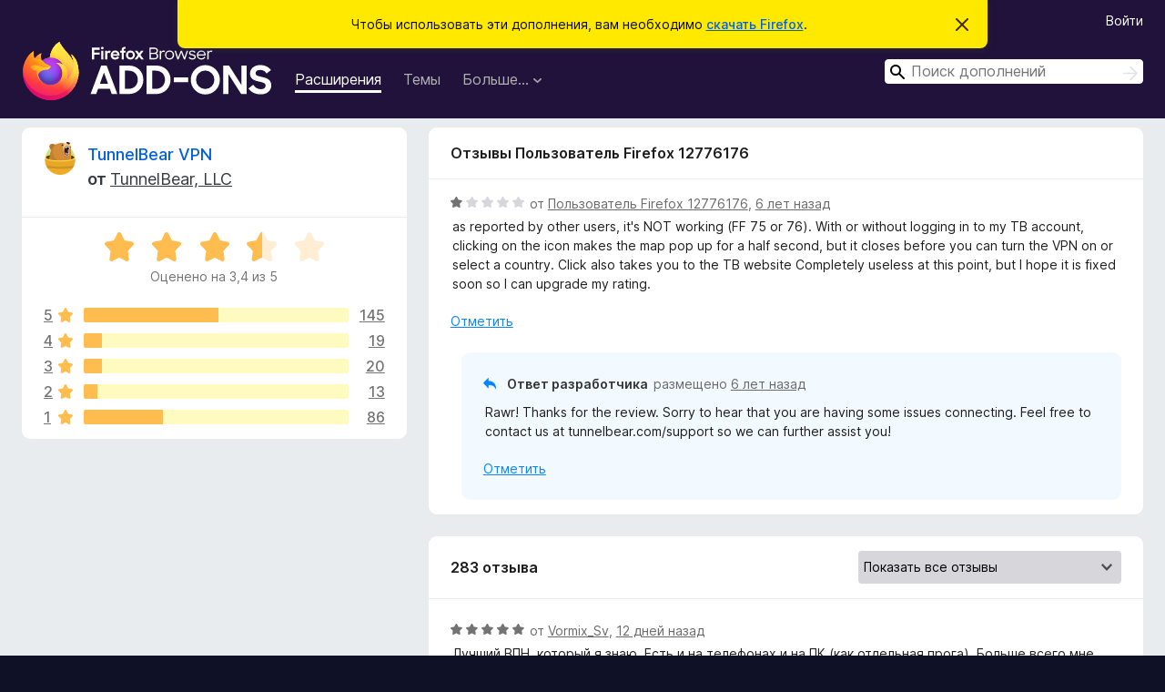

--- FILE ---
content_type: text/html; charset=utf-8
request_url: https://addons.mozilla.org/ru/firefox/addon/tunnelbear-vpn-firefox/reviews/1551746/
body_size: 10963
content:
<!DOCTYPE html>
<html lang="ru" dir="ltr"><head><title data-react-helmet="true">Отзывы на «TunnelBear VPN» – Дополнения для Firefox (ru)</title><meta charSet="utf-8"/><meta name="viewport" content="width=device-width, initial-scale=1"/><link href="/static-frontend/Inter-roman-subset-en_de_fr_ru_es_pt_pl_it.var.2ce5ad921c3602b1e5370b3c86033681.woff2" crossorigin="anonymous" rel="preload" as="font" type="font/woff2"/><link href="/static-frontend/amo-2c9b371cc4de1aad916e.css" integrity="sha512-xpIl0TE0BdHR7KIMx6yfLd2kiIdWqrmXT81oEQ2j3ierwSeZB5WzmlhM7zJEHvI5XqPZYwMlGu/Pk0f13trpzQ==" crossorigin="anonymous" rel="stylesheet" type="text/css"/><meta data-react-helmet="true" name="description" content="Отзывы и оценки для «TunnelBear VPN». Узнайте, что другие пользователи думают о «TunnelBear VPN», и добавьте его в свой браузер Firefox."/><meta data-react-helmet="true" name="robots" content="noindex, follow"/><link rel="shortcut icon" href="/favicon.ico?v=3"/><link data-react-helmet="true" title="Дополнения для Firefox" rel="search" type="application/opensearchdescription+xml" href="/ru/firefox/opensearch.xml"/></head><body><div id="react-view"><div class="Page-amo"><header class="Header"><div class="Notice Notice-warning GetFirefoxBanner Notice-dismissible"><div class="Notice-icon"></div><div class="Notice-column"><div class="Notice-content"><p class="Notice-text"><span class="GetFirefoxBanner-content">Чтобы использовать эти дополнения, вам необходимо <a class="Button Button--none GetFirefoxBanner-button" href="https://www.mozilla.org/firefox/download/thanks/?s=direct&amp;utm_campaign=amo-fx-cta&amp;utm_content=banner-download-button&amp;utm_medium=referral&amp;utm_source=addons.mozilla.org">скачать Firefox</a>.</span></p></div></div><div class="Notice-dismisser"><button class="Button Button--none Notice-dismisser-button" type="submit"><span class="Icon Icon-inline-content IconXMark Notice-dismisser-icon"><span class="visually-hidden">Скрыть это уведомление</span><svg class="IconXMark-svg" version="1.1" xmlns="http://www.w3.org/2000/svg" xmlns:xlink="http://www.w3.org/1999/xlink"><g class="IconXMark-path" transform="translate(-1.000000, -1.000000)" fill="#0C0C0D"><path d="M1.293,2.707 C1.03304342,2.45592553 0.928787403,2.08412211 1.02030284,1.73449268 C1.11181828,1.38486324 1.38486324,1.11181828 1.73449268,1.02030284 C2.08412211,0.928787403 2.45592553,1.03304342 2.707,1.293 L8,6.586 L13.293,1.293 C13.5440745,1.03304342 13.9158779,0.928787403 14.2655073,1.02030284 C14.6151368,1.11181828 14.8881817,1.38486324 14.9796972,1.73449268 C15.0712126,2.08412211 14.9669566,2.45592553 14.707,2.707 L9.414,8 L14.707,13.293 C15.0859722,13.6853789 15.0805524,14.3090848 14.6948186,14.6948186 C14.3090848,15.0805524 13.6853789,15.0859722 13.293,14.707 L8,9.414 L2.707,14.707 C2.31462111,15.0859722 1.69091522,15.0805524 1.30518142,14.6948186 C0.919447626,14.3090848 0.91402779,13.6853789 1.293,13.293 L6.586,8 L1.293,2.707 Z"></path></g></svg></span></button></div></div><div class="Header-wrapper"><div class="Header-content"><a class="Header-title" href="/ru/firefox/"><span class="visually-hidden">Дополнения для браузера Firefox</span></a></div><ul class="SectionLinks Header-SectionLinks"><li><a class="SectionLinks-link SectionLinks-link-extension SectionLinks-link--active" href="/ru/firefox/extensions/">Расширения</a></li><li><a class="SectionLinks-link SectionLinks-link-theme" href="/ru/firefox/themes/">Темы</a></li><li><div class="DropdownMenu SectionLinks-link SectionLinks-dropdown"><button class="DropdownMenu-button" title="Больше…" type="button" aria-haspopup="true"><span class="DropdownMenu-button-text">Больше…</span><span class="Icon Icon-inverted-caret"></span></button><ul class="DropdownMenu-items" aria-hidden="true" aria-label="submenu"><li class="DropdownMenuItem DropdownMenuItem-section SectionLinks-subheader">для Firefox</li><li class="DropdownMenuItem DropdownMenuItem-link"><a class="SectionLinks-dropdownlink" href="/ru/firefox/language-tools/">Словари и языковые пакеты</a></li><li class="DropdownMenuItem DropdownMenuItem-section SectionLinks-subheader">Другие версии браузера</li><li class="DropdownMenuItem DropdownMenuItem-link"><a class="SectionLinks-clientApp-android" data-clientapp="android" href="/ru/android/">Дополнения для Android</a></li></ul></div></li></ul><div class="Header-user-and-external-links"><a class="Button Button--none Header-authenticate-button Header-button Button--micro" href="#login">Войти</a></div><form action="/ru/firefox/search/" class="SearchForm Header-search-form Header-search-form--desktop" method="GET" data-no-csrf="true" role="search"><div class="AutoSearchInput"><label class="AutoSearchInput-label visually-hidden" for="AutoSearchInput-q">Поиск</label><div class="AutoSearchInput-search-box"><span class="Icon Icon-magnifying-glass AutoSearchInput-icon-magnifying-glass"></span><div role="combobox" aria-haspopup="listbox" aria-owns="react-autowhatever-1" aria-expanded="false"><input type="search" autoComplete="off" aria-autocomplete="list" aria-controls="react-autowhatever-1" class="AutoSearchInput-query" id="AutoSearchInput-q" maxLength="100" minLength="2" name="q" placeholder="Поиск дополнений" value=""/><div id="react-autowhatever-1" role="listbox"></div></div><button class="AutoSearchInput-submit-button" type="submit"><span class="visually-hidden">Поиск</span><span class="Icon Icon-arrow"></span></button></div></div></form></div></header><div class="Page-content"><div class="Page Page-not-homepage"><div class="AppBanner"></div><div class="AddonReviewList AddonReviewList--extension"><section class="Card AddonSummaryCard Card--no-footer"><header class="Card-header"><div class="Card-header-text"><div class="AddonSummaryCard-header"><div class="AddonSummaryCard-header-icon"><a href="/ru/firefox/addon/tunnelbear-vpn-firefox/"><img class="AddonSummaryCard-header-icon-image" src="https://addons.mozilla.org/user-media/addon_icons/993/993499-64.png?modified=9a2be374" alt="Значок дополнения"/></a></div><div class="AddonSummaryCard-header-text"><h1 class="visually-hidden">Отзывы на «TunnelBear VPN»</h1><h1 class="AddonTitle"><a href="/ru/firefox/addon/tunnelbear-vpn-firefox/">TunnelBear VPN</a><span class="AddonTitle-author"> <!-- -->от<!-- --> <a href="/ru/firefox/user/13475603/">TunnelBear, LLC</a></span></h1></div></div></div></header><div class="Card-contents"><div class="AddonSummaryCard-overallRatingStars"><div class="Rating Rating--large Rating--yellowStars" title="Оценено на 3,4 из 5"><div class="Rating-star Rating-rating-1 Rating-selected-star" title="Оценено на 3,4 из 5"></div><div class="Rating-star Rating-rating-2 Rating-selected-star" title="Оценено на 3,4 из 5"></div><div class="Rating-star Rating-rating-3 Rating-selected-star" title="Оценено на 3,4 из 5"></div><div class="Rating-star Rating-rating-4 Rating-half-star" title="Оценено на 3,4 из 5"></div><div class="Rating-star Rating-rating-5" title="Оценено на 3,4 из 5"></div><span class="visually-hidden">Оценено на 3,4 из 5</span></div><div class="AddonSummaryCard-addonAverage">Оценено на 3,4 из 5</div></div><div class="RatingsByStar"><div class="RatingsByStar-graph"><a class="RatingsByStar-row" rel="nofollow" title="Прочитать 145 отзывов с оценкой 5" href="/ru/firefox/addon/tunnelbear-vpn-firefox/reviews/?score=5"><div class="RatingsByStar-star">5<span class="Icon Icon-star-yellow"></span></div></a><a class="RatingsByStar-row" rel="nofollow" title="Прочитать 145 отзывов с оценкой 5" href="/ru/firefox/addon/tunnelbear-vpn-firefox/reviews/?score=5"><div class="RatingsByStar-barContainer"><div class="RatingsByStar-bar RatingsByStar-barFrame"><div class="RatingsByStar-bar RatingsByStar-barValue RatingsByStar-barValue--51pct RatingsByStar-partialBar"></div></div></div></a><a class="RatingsByStar-row" rel="nofollow" title="Прочитать 145 отзывов с оценкой 5" href="/ru/firefox/addon/tunnelbear-vpn-firefox/reviews/?score=5"><div class="RatingsByStar-count">145</div></a><a class="RatingsByStar-row" rel="nofollow" title="Прочитать 19 отзывов с оценкой 4" href="/ru/firefox/addon/tunnelbear-vpn-firefox/reviews/?score=4"><div class="RatingsByStar-star">4<span class="Icon Icon-star-yellow"></span></div></a><a class="RatingsByStar-row" rel="nofollow" title="Прочитать 19 отзывов с оценкой 4" href="/ru/firefox/addon/tunnelbear-vpn-firefox/reviews/?score=4"><div class="RatingsByStar-barContainer"><div class="RatingsByStar-bar RatingsByStar-barFrame"><div class="RatingsByStar-bar RatingsByStar-barValue RatingsByStar-barValue--7pct RatingsByStar-partialBar"></div></div></div></a><a class="RatingsByStar-row" rel="nofollow" title="Прочитать 19 отзывов с оценкой 4" href="/ru/firefox/addon/tunnelbear-vpn-firefox/reviews/?score=4"><div class="RatingsByStar-count">19</div></a><a class="RatingsByStar-row" rel="nofollow" title="Прочитать 20 отзывов с оценкой 3" href="/ru/firefox/addon/tunnelbear-vpn-firefox/reviews/?score=3"><div class="RatingsByStar-star">3<span class="Icon Icon-star-yellow"></span></div></a><a class="RatingsByStar-row" rel="nofollow" title="Прочитать 20 отзывов с оценкой 3" href="/ru/firefox/addon/tunnelbear-vpn-firefox/reviews/?score=3"><div class="RatingsByStar-barContainer"><div class="RatingsByStar-bar RatingsByStar-barFrame"><div class="RatingsByStar-bar RatingsByStar-barValue RatingsByStar-barValue--7pct RatingsByStar-partialBar"></div></div></div></a><a class="RatingsByStar-row" rel="nofollow" title="Прочитать 20 отзывов с оценкой 3" href="/ru/firefox/addon/tunnelbear-vpn-firefox/reviews/?score=3"><div class="RatingsByStar-count">20</div></a><a class="RatingsByStar-row" rel="nofollow" title="Прочитать 13 отзывов с оценкой 2" href="/ru/firefox/addon/tunnelbear-vpn-firefox/reviews/?score=2"><div class="RatingsByStar-star">2<span class="Icon Icon-star-yellow"></span></div></a><a class="RatingsByStar-row" rel="nofollow" title="Прочитать 13 отзывов с оценкой 2" href="/ru/firefox/addon/tunnelbear-vpn-firefox/reviews/?score=2"><div class="RatingsByStar-barContainer"><div class="RatingsByStar-bar RatingsByStar-barFrame"><div class="RatingsByStar-bar RatingsByStar-barValue RatingsByStar-barValue--5pct RatingsByStar-partialBar"></div></div></div></a><a class="RatingsByStar-row" rel="nofollow" title="Прочитать 13 отзывов с оценкой 2" href="/ru/firefox/addon/tunnelbear-vpn-firefox/reviews/?score=2"><div class="RatingsByStar-count">13</div></a><a class="RatingsByStar-row" rel="nofollow" title="Прочитать86 отзывов с оценкой 1" href="/ru/firefox/addon/tunnelbear-vpn-firefox/reviews/?score=1"><div class="RatingsByStar-star">1<span class="Icon Icon-star-yellow"></span></div></a><a class="RatingsByStar-row" rel="nofollow" title="Прочитать86 отзывов с оценкой 1" href="/ru/firefox/addon/tunnelbear-vpn-firefox/reviews/?score=1"><div class="RatingsByStar-barContainer"><div class="RatingsByStar-bar RatingsByStar-barFrame"><div class="RatingsByStar-bar RatingsByStar-barValue RatingsByStar-barValue--30pct RatingsByStar-partialBar"></div></div></div></a><a class="RatingsByStar-row" rel="nofollow" title="Прочитать86 отзывов с оценкой 1" href="/ru/firefox/addon/tunnelbear-vpn-firefox/reviews/?score=1"><div class="RatingsByStar-count">86</div></a></div></div></div></section><div class="AddonReviewList-reviews"><div class="FeaturedAddonReview"><section class="Card FeaturedAddonReview-card Card--no-footer"><header class="Card-header"><div class="Card-header-text">Отзывы Пользователь Firefox 12776176</div></header><div class="Card-contents"><div class="AddonReviewCard AddonReviewCard-viewOnly"><div class="AddonReviewCard-container"><div class="UserReview"><div class="UserReview-byLine"><div class="Rating Rating--small" title="Оценено на 1 из 5"><div class="Rating-star Rating-rating-1 Rating-selected-star" title="Оценено на 1 из 5"></div><div class="Rating-star Rating-rating-2" title="Оценено на 1 из 5"></div><div class="Rating-star Rating-rating-3" title="Оценено на 1 из 5"></div><div class="Rating-star Rating-rating-4" title="Оценено на 1 из 5"></div><div class="Rating-star Rating-rating-5" title="Оценено на 1 из 5"></div><span class="visually-hidden">Оценено на 1 из 5</span></div><span class="AddonReviewCard-authorByLine">от <a href="/ru/firefox/user/12776176/">Пользователь Firefox 12776176</a>, <a title="6 июня 2020 г., 1:41" href="/ru/firefox/addon/tunnelbear-vpn-firefox/reviews/1551746/">6 лет назад</a></span></div><section class="Card ShowMoreCard UserReview-body ShowMoreCard--expanded Card--no-style Card--no-header Card--no-footer"><div class="Card-contents"><div class="ShowMoreCard-contents"><div>as reported by other users, it's NOT working (FF 75 or 76). With or without logging in to my TB account, clicking on the icon makes the map pop up for a half second, but it closes before you can turn the VPN on or select a country. Click also takes you to the TB website Completely useless at this point, but I hope it is fixed soon so I can upgrade my rating.</div></div></div></section><div class="AddonReviewCard-allControls"><div><button aria-describedby="flag-review-TooltipMenu" class="TooltipMenu-opener AddonReviewCard-control FlagReviewMenu-menu" title="Отметить этот отзыв" type="button">Отметить</button></div></div></div></div><div class="AddonReviewCard-reply"><div class="AddonReviewCard AddonReviewCard-isReply AddonReviewCard-viewOnly"><div class="AddonReviewCard-container"><div class="UserReview"><div class="UserReview-byLine"><h4 class="UserReview-reply-header"><span class="Icon Icon-reply-arrow"></span>Ответ разработчика</h4><span class="">размещено <a title="6 июня 2020 г., 15:04" href="/ru/firefox/addon/tunnelbear-vpn-firefox/reviews/1552072/">6 лет назад</a></span></div><section class="Card ShowMoreCard UserReview-body ShowMoreCard--expanded Card--no-style Card--no-header Card--no-footer"><div class="Card-contents"><div class="ShowMoreCard-contents"><div>Rawr! Thanks for the review. Sorry to hear that you are having some issues connecting. Feel free to contact us at tunnelbear.com/support so we can further assist you!</div></div></div></section><div class="AddonReviewCard-allControls"><div><button aria-describedby="flag-review-TooltipMenu" class="TooltipMenu-opener AddonReviewCard-control FlagReviewMenu-menu" title="Отметить этот ответ разработчика" type="button">Отметить</button></div></div></div></div></div></div></div></div></section></div><section class="Card CardList AddonReviewList-reviews-listing Card--no-footer"><header class="Card-header"><div class="Card-header-text"><div class="AddonReviewList-cardListHeader"><div class="AddonReviewList-reviewCount"><span class="LoadingText LoadingText--delay-2 LoadingText--width-40" role="alert" aria-busy="true"></span></div><div class="AddonReviewList-filterByScore"><select class="Select AddonReviewList-filterByScoreSelector"><option value="SHOW_ALL_REVIEWS" selected="">Показать все отзывы</option><option value="5">Показать только отзывы с оценкой 5</option><option value="4">Показать только отзывы с оценкой 4</option><option value="3">Показать только отзывы с оценкой 3</option><option value="2">Показать только отзывы с оценкой 2</option><option value="1">Показать только отзывы с оценкой 1</option></select></div></div></div></header><div class="Card-contents"><ul><li><div class="AddonReviewCard AddonReviewCard-viewOnly"><div class="AddonReviewCard-container"><div class="UserReview"><div class="UserReview-byLine"><span class="LoadingText LoadingText--delay-3 LoadingText--width-80" role="alert" aria-busy="true"></span></div><section class="Card ShowMoreCard UserReview-body ShowMoreCard--expanded Card--no-style Card--no-header Card--no-footer"><div class="Card-contents"><div class="ShowMoreCard-contents"><div><span class="LoadingText LoadingText--delay-3 LoadingText--width-100" role="alert" aria-busy="true"></span></div></div></div></section><div class="AddonReviewCard-allControls"></div></div></div></div></li><li><div class="AddonReviewCard AddonReviewCard-viewOnly"><div class="AddonReviewCard-container"><div class="UserReview"><div class="UserReview-byLine"><span class="LoadingText LoadingText--delay-2 LoadingText--width-40" role="alert" aria-busy="true"></span></div><section class="Card ShowMoreCard UserReview-body ShowMoreCard--expanded Card--no-style Card--no-header Card--no-footer"><div class="Card-contents"><div class="ShowMoreCard-contents"><div><span class="LoadingText LoadingText--delay-1 LoadingText--width-60" role="alert" aria-busy="true"></span></div></div></div></section><div class="AddonReviewCard-allControls"></div></div></div></div></li><li><div class="AddonReviewCard AddonReviewCard-viewOnly"><div class="AddonReviewCard-container"><div class="UserReview"><div class="UserReview-byLine"><span class="LoadingText LoadingText--delay-3 LoadingText--width-80" role="alert" aria-busy="true"></span></div><section class="Card ShowMoreCard UserReview-body ShowMoreCard--expanded Card--no-style Card--no-header Card--no-footer"><div class="Card-contents"><div class="ShowMoreCard-contents"><div><span class="LoadingText LoadingText--delay-2 LoadingText--width-100" role="alert" aria-busy="true"></span></div></div></div></section><div class="AddonReviewCard-allControls"></div></div></div></div></li><li><div class="AddonReviewCard AddonReviewCard-viewOnly"><div class="AddonReviewCard-container"><div class="UserReview"><div class="UserReview-byLine"><span class="LoadingText LoadingText--delay-1 LoadingText--width-100" role="alert" aria-busy="true"></span></div><section class="Card ShowMoreCard UserReview-body ShowMoreCard--expanded Card--no-style Card--no-header Card--no-footer"><div class="Card-contents"><div class="ShowMoreCard-contents"><div><span class="LoadingText LoadingText--delay-2 LoadingText--width-100" role="alert" aria-busy="true"></span></div></div></div></section><div class="AddonReviewCard-allControls"></div></div></div></div></li><li><div class="AddonReviewCard AddonReviewCard-viewOnly"><div class="AddonReviewCard-container"><div class="UserReview"><div class="UserReview-byLine"><span class="LoadingText LoadingText--delay-3 LoadingText--width-60" role="alert" aria-busy="true"></span></div><section class="Card ShowMoreCard UserReview-body ShowMoreCard--expanded Card--no-style Card--no-header Card--no-footer"><div class="Card-contents"><div class="ShowMoreCard-contents"><div><span class="LoadingText LoadingText--delay-3 LoadingText--width-20" role="alert" aria-busy="true"></span></div></div></div></section><div class="AddonReviewCard-allControls"></div></div></div></div></li><li><div class="AddonReviewCard AddonReviewCard-viewOnly"><div class="AddonReviewCard-container"><div class="UserReview"><div class="UserReview-byLine"><span class="LoadingText LoadingText--delay-2 LoadingText--width-20" role="alert" aria-busy="true"></span></div><section class="Card ShowMoreCard UserReview-body ShowMoreCard--expanded Card--no-style Card--no-header Card--no-footer"><div class="Card-contents"><div class="ShowMoreCard-contents"><div><span class="LoadingText LoadingText--delay-1 LoadingText--width-20" role="alert" aria-busy="true"></span></div></div></div></section><div class="AddonReviewCard-allControls"></div></div></div></div></li><li><div class="AddonReviewCard AddonReviewCard-viewOnly"><div class="AddonReviewCard-container"><div class="UserReview"><div class="UserReview-byLine"><span class="LoadingText LoadingText--delay-3 LoadingText--width-80" role="alert" aria-busy="true"></span></div><section class="Card ShowMoreCard UserReview-body ShowMoreCard--expanded Card--no-style Card--no-header Card--no-footer"><div class="Card-contents"><div class="ShowMoreCard-contents"><div><span class="LoadingText LoadingText--delay-1 LoadingText--width-60" role="alert" aria-busy="true"></span></div></div></div></section><div class="AddonReviewCard-allControls"></div></div></div></div></li><li><div class="AddonReviewCard AddonReviewCard-viewOnly"><div class="AddonReviewCard-container"><div class="UserReview"><div class="UserReview-byLine"><span class="LoadingText LoadingText--delay-3 LoadingText--width-60" role="alert" aria-busy="true"></span></div><section class="Card ShowMoreCard UserReview-body ShowMoreCard--expanded Card--no-style Card--no-header Card--no-footer"><div class="Card-contents"><div class="ShowMoreCard-contents"><div><span class="LoadingText LoadingText--delay-3 LoadingText--width-20" role="alert" aria-busy="true"></span></div></div></div></section><div class="AddonReviewCard-allControls"></div></div></div></div></li><li><div class="AddonReviewCard AddonReviewCard-viewOnly"><div class="AddonReviewCard-container"><div class="UserReview"><div class="UserReview-byLine"><span class="LoadingText LoadingText--delay-2 LoadingText--width-100" role="alert" aria-busy="true"></span></div><section class="Card ShowMoreCard UserReview-body ShowMoreCard--expanded Card--no-style Card--no-header Card--no-footer"><div class="Card-contents"><div class="ShowMoreCard-contents"><div><span class="LoadingText LoadingText--delay-3 LoadingText--width-60" role="alert" aria-busy="true"></span></div></div></div></section><div class="AddonReviewCard-allControls"></div></div></div></div></li><li><div class="AddonReviewCard AddonReviewCard-viewOnly"><div class="AddonReviewCard-container"><div class="UserReview"><div class="UserReview-byLine"><span class="LoadingText LoadingText--delay-2 LoadingText--width-60" role="alert" aria-busy="true"></span></div><section class="Card ShowMoreCard UserReview-body ShowMoreCard--expanded Card--no-style Card--no-header Card--no-footer"><div class="Card-contents"><div class="ShowMoreCard-contents"><div><span class="LoadingText LoadingText--delay-1 LoadingText--width-40" role="alert" aria-busy="true"></span></div></div></div></section><div class="AddonReviewCard-allControls"></div></div></div></div></li><li><div class="AddonReviewCard AddonReviewCard-viewOnly"><div class="AddonReviewCard-container"><div class="UserReview"><div class="UserReview-byLine"><span class="LoadingText LoadingText--delay-3 LoadingText--width-80" role="alert" aria-busy="true"></span></div><section class="Card ShowMoreCard UserReview-body ShowMoreCard--expanded Card--no-style Card--no-header Card--no-footer"><div class="Card-contents"><div class="ShowMoreCard-contents"><div><span class="LoadingText LoadingText--delay-1 LoadingText--width-20" role="alert" aria-busy="true"></span></div></div></div></section><div class="AddonReviewCard-allControls"></div></div></div></div></li><li><div class="AddonReviewCard AddonReviewCard-viewOnly"><div class="AddonReviewCard-container"><div class="UserReview"><div class="UserReview-byLine"><span class="LoadingText LoadingText--delay-2 LoadingText--width-40" role="alert" aria-busy="true"></span></div><section class="Card ShowMoreCard UserReview-body ShowMoreCard--expanded Card--no-style Card--no-header Card--no-footer"><div class="Card-contents"><div class="ShowMoreCard-contents"><div><span class="LoadingText LoadingText--delay-2 LoadingText--width-40" role="alert" aria-busy="true"></span></div></div></div></section><div class="AddonReviewCard-allControls"></div></div></div></div></li><li><div class="AddonReviewCard AddonReviewCard-viewOnly"><div class="AddonReviewCard-container"><div class="UserReview"><div class="UserReview-byLine"><span class="LoadingText LoadingText--delay-1 LoadingText--width-40" role="alert" aria-busy="true"></span></div><section class="Card ShowMoreCard UserReview-body ShowMoreCard--expanded Card--no-style Card--no-header Card--no-footer"><div class="Card-contents"><div class="ShowMoreCard-contents"><div><span class="LoadingText LoadingText--delay-1 LoadingText--width-100" role="alert" aria-busy="true"></span></div></div></div></section><div class="AddonReviewCard-allControls"></div></div></div></div></li><li><div class="AddonReviewCard AddonReviewCard-viewOnly"><div class="AddonReviewCard-container"><div class="UserReview"><div class="UserReview-byLine"><span class="LoadingText LoadingText--delay-3 LoadingText--width-40" role="alert" aria-busy="true"></span></div><section class="Card ShowMoreCard UserReview-body ShowMoreCard--expanded Card--no-style Card--no-header Card--no-footer"><div class="Card-contents"><div class="ShowMoreCard-contents"><div><span class="LoadingText LoadingText--delay-1 LoadingText--width-40" role="alert" aria-busy="true"></span></div></div></div></section><div class="AddonReviewCard-allControls"></div></div></div></div></li><li><div class="AddonReviewCard AddonReviewCard-viewOnly"><div class="AddonReviewCard-container"><div class="UserReview"><div class="UserReview-byLine"><span class="LoadingText LoadingText--delay-1 LoadingText--width-20" role="alert" aria-busy="true"></span></div><section class="Card ShowMoreCard UserReview-body ShowMoreCard--expanded Card--no-style Card--no-header Card--no-footer"><div class="Card-contents"><div class="ShowMoreCard-contents"><div><span class="LoadingText LoadingText--delay-2 LoadingText--width-100" role="alert" aria-busy="true"></span></div></div></div></section><div class="AddonReviewCard-allControls"></div></div></div></div></li><li><div class="AddonReviewCard AddonReviewCard-viewOnly"><div class="AddonReviewCard-container"><div class="UserReview"><div class="UserReview-byLine"><span class="LoadingText LoadingText--delay-2 LoadingText--width-40" role="alert" aria-busy="true"></span></div><section class="Card ShowMoreCard UserReview-body ShowMoreCard--expanded Card--no-style Card--no-header Card--no-footer"><div class="Card-contents"><div class="ShowMoreCard-contents"><div><span class="LoadingText LoadingText--delay-2 LoadingText--width-80" role="alert" aria-busy="true"></span></div></div></div></section><div class="AddonReviewCard-allControls"></div></div></div></div></li><li><div class="AddonReviewCard AddonReviewCard-viewOnly"><div class="AddonReviewCard-container"><div class="UserReview"><div class="UserReview-byLine"><span class="LoadingText LoadingText--delay-2 LoadingText--width-20" role="alert" aria-busy="true"></span></div><section class="Card ShowMoreCard UserReview-body ShowMoreCard--expanded Card--no-style Card--no-header Card--no-footer"><div class="Card-contents"><div class="ShowMoreCard-contents"><div><span class="LoadingText LoadingText--delay-3 LoadingText--width-40" role="alert" aria-busy="true"></span></div></div></div></section><div class="AddonReviewCard-allControls"></div></div></div></div></li><li><div class="AddonReviewCard AddonReviewCard-viewOnly"><div class="AddonReviewCard-container"><div class="UserReview"><div class="UserReview-byLine"><span class="LoadingText LoadingText--delay-3 LoadingText--width-20" role="alert" aria-busy="true"></span></div><section class="Card ShowMoreCard UserReview-body ShowMoreCard--expanded Card--no-style Card--no-header Card--no-footer"><div class="Card-contents"><div class="ShowMoreCard-contents"><div><span class="LoadingText LoadingText--delay-3 LoadingText--width-40" role="alert" aria-busy="true"></span></div></div></div></section><div class="AddonReviewCard-allControls"></div></div></div></div></li><li><div class="AddonReviewCard AddonReviewCard-viewOnly"><div class="AddonReviewCard-container"><div class="UserReview"><div class="UserReview-byLine"><span class="LoadingText LoadingText--delay-2 LoadingText--width-60" role="alert" aria-busy="true"></span></div><section class="Card ShowMoreCard UserReview-body ShowMoreCard--expanded Card--no-style Card--no-header Card--no-footer"><div class="Card-contents"><div class="ShowMoreCard-contents"><div><span class="LoadingText LoadingText--delay-3 LoadingText--width-60" role="alert" aria-busy="true"></span></div></div></div></section><div class="AddonReviewCard-allControls"></div></div></div></div></li><li><div class="AddonReviewCard AddonReviewCard-viewOnly"><div class="AddonReviewCard-container"><div class="UserReview"><div class="UserReview-byLine"><span class="LoadingText LoadingText--delay-2 LoadingText--width-20" role="alert" aria-busy="true"></span></div><section class="Card ShowMoreCard UserReview-body ShowMoreCard--expanded Card--no-style Card--no-header Card--no-footer"><div class="Card-contents"><div class="ShowMoreCard-contents"><div><span class="LoadingText LoadingText--delay-3 LoadingText--width-40" role="alert" aria-busy="true"></span></div></div></div></section><div class="AddonReviewCard-allControls"></div></div></div></div></li><li><div class="AddonReviewCard AddonReviewCard-viewOnly"><div class="AddonReviewCard-container"><div class="UserReview"><div class="UserReview-byLine"><span class="LoadingText LoadingText--delay-3 LoadingText--width-40" role="alert" aria-busy="true"></span></div><section class="Card ShowMoreCard UserReview-body ShowMoreCard--expanded Card--no-style Card--no-header Card--no-footer"><div class="Card-contents"><div class="ShowMoreCard-contents"><div><span class="LoadingText LoadingText--delay-3 LoadingText--width-60" role="alert" aria-busy="true"></span></div></div></div></section><div class="AddonReviewCard-allControls"></div></div></div></div></li><li><div class="AddonReviewCard AddonReviewCard-viewOnly"><div class="AddonReviewCard-container"><div class="UserReview"><div class="UserReview-byLine"><span class="LoadingText LoadingText--delay-2 LoadingText--width-60" role="alert" aria-busy="true"></span></div><section class="Card ShowMoreCard UserReview-body ShowMoreCard--expanded Card--no-style Card--no-header Card--no-footer"><div class="Card-contents"><div class="ShowMoreCard-contents"><div><span class="LoadingText LoadingText--delay-3 LoadingText--width-60" role="alert" aria-busy="true"></span></div></div></div></section><div class="AddonReviewCard-allControls"></div></div></div></div></li><li><div class="AddonReviewCard AddonReviewCard-viewOnly"><div class="AddonReviewCard-container"><div class="UserReview"><div class="UserReview-byLine"><span class="LoadingText LoadingText--delay-1 LoadingText--width-80" role="alert" aria-busy="true"></span></div><section class="Card ShowMoreCard UserReview-body ShowMoreCard--expanded Card--no-style Card--no-header Card--no-footer"><div class="Card-contents"><div class="ShowMoreCard-contents"><div><span class="LoadingText LoadingText--delay-1 LoadingText--width-20" role="alert" aria-busy="true"></span></div></div></div></section><div class="AddonReviewCard-allControls"></div></div></div></div></li><li><div class="AddonReviewCard AddonReviewCard-viewOnly"><div class="AddonReviewCard-container"><div class="UserReview"><div class="UserReview-byLine"><span class="LoadingText LoadingText--delay-2 LoadingText--width-100" role="alert" aria-busy="true"></span></div><section class="Card ShowMoreCard UserReview-body ShowMoreCard--expanded Card--no-style Card--no-header Card--no-footer"><div class="Card-contents"><div class="ShowMoreCard-contents"><div><span class="LoadingText LoadingText--delay-1 LoadingText--width-80" role="alert" aria-busy="true"></span></div></div></div></section><div class="AddonReviewCard-allControls"></div></div></div></div></li><li><div class="AddonReviewCard AddonReviewCard-viewOnly"><div class="AddonReviewCard-container"><div class="UserReview"><div class="UserReview-byLine"><span class="LoadingText LoadingText--delay-1 LoadingText--width-20" role="alert" aria-busy="true"></span></div><section class="Card ShowMoreCard UserReview-body ShowMoreCard--expanded Card--no-style Card--no-header Card--no-footer"><div class="Card-contents"><div class="ShowMoreCard-contents"><div><span class="LoadingText LoadingText--delay-1 LoadingText--width-20" role="alert" aria-busy="true"></span></div></div></div></section><div class="AddonReviewCard-allControls"></div></div></div></div></li></ul></div></section></div></div></div></div><footer class="Footer"><div class="Footer-wrapper"><div class="Footer-mozilla-link-wrapper"><a class="Footer-mozilla-link" href="https://mozilla.org/" title="Перейти на домашнюю страницу Mozilla"><span class="Icon Icon-mozilla Footer-mozilla-logo"><span class="visually-hidden">Перейти на домашнюю страницу Mozilla</span></span></a></div><section class="Footer-amo-links"><h4 class="Footer-links-header"><a href="/ru/firefox/">Дополнения</a></h4><ul class="Footer-links"><li><a href="/ru/about">О сайте</a></li><li><a class="Footer-blog-link" href="/blog/">Блог дополнений для Firefox</a></li><li><a class="Footer-extension-workshop-link" href="https://extensionworkshop.com/?utm_content=footer-link&amp;utm_medium=referral&amp;utm_source=addons.mozilla.org">Мастерская расширений</a></li><li><a href="/ru/developers/">Центр разработчика</a></li><li><a class="Footer-developer-policies-link" href="https://extensionworkshop.com/documentation/publish/add-on-policies/?utm_medium=photon-footer&amp;utm_source=addons.mozilla.org">Политики разработчика</a></li><li><a class="Footer-community-blog-link" href="https://blog.mozilla.com/addons?utm_content=footer-link&amp;utm_medium=referral&amp;utm_source=addons.mozilla.org">Блог Сообщества</a></li><li><a href="https://discourse.mozilla-community.org/c/add-ons">Форум</a></li><li><a class="Footer-bug-report-link" href="https://developer.mozilla.org/docs/Mozilla/Add-ons/Contact_us">Сообщить об ошибке</a></li><li><a href="/ru/review_guide">Руководство по написанию отзывов</a></li></ul></section><section class="Footer-browsers-links"><h4 class="Footer-links-header">Браузеры</h4><ul class="Footer-links"><li><a class="Footer-desktop-link" href="https://www.mozilla.org/firefox/new/?utm_content=footer-link&amp;utm_medium=referral&amp;utm_source=addons.mozilla.org">Desktop</a></li><li><a class="Footer-mobile-link" href="https://www.mozilla.org/firefox/mobile/?utm_content=footer-link&amp;utm_medium=referral&amp;utm_source=addons.mozilla.org">Mobile</a></li><li><a class="Footer-enterprise-link" href="https://www.mozilla.org/firefox/enterprise/?utm_content=footer-link&amp;utm_medium=referral&amp;utm_source=addons.mozilla.org">Enterprise</a></li></ul></section><section class="Footer-product-links"><h4 class="Footer-links-header">Продукты</h4><ul class="Footer-links"><li><a class="Footer-browsers-link" href="https://www.mozilla.org/firefox/browsers/?utm_content=footer-link&amp;utm_medium=referral&amp;utm_source=addons.mozilla.org">Browsers</a></li><li><a class="Footer-vpn-link" href="https://www.mozilla.org/products/vpn/?utm_content=footer-link&amp;utm_medium=referral&amp;utm_source=addons.mozilla.org#pricing">VPN</a></li><li><a class="Footer-relay-link" href="https://relay.firefox.com/?utm_content=footer-link&amp;utm_medium=referral&amp;utm_source=addons.mozilla.org">Relay</a></li><li><a class="Footer-monitor-link" href="https://monitor.firefox.com/?utm_content=footer-link&amp;utm_medium=referral&amp;utm_source=addons.mozilla.org">Monitor</a></li><li><a class="Footer-pocket-link" href="https://getpocket.com?utm_content=footer-link&amp;utm_medium=referral&amp;utm_source=addons.mozilla.org">Pocket</a></li></ul><ul class="Footer-links Footer-links-social"><li class="Footer-link-social"><a href="https://bsky.app/profile/firefox.com"><span class="Icon Icon-bluesky"><span class="visually-hidden">Bluesky (@firefox.com)</span></span></a></li><li class="Footer-link-social"><a href="https://www.instagram.com/firefox/"><span class="Icon Icon-instagram"><span class="visually-hidden">Instagram (Firefox)</span></span></a></li><li class="Footer-link-social"><a href="https://www.youtube.com/firefoxchannel"><span class="Icon Icon-youtube"><span class="visually-hidden">YouTube (firefoxchannel)</span></span></a></li></ul></section><ul class="Footer-legal-links"><li><a class="Footer-privacy-link" href="https://www.mozilla.org/privacy/websites/">Приватность</a></li><li><a class="Footer-cookies-link" href="https://www.mozilla.org/privacy/websites/">Куки</a></li><li><a class="Footer-legal-link" href="https://www.mozilla.org/about/legal/amo-policies/">Юридическая информация</a></li></ul><p class="Footer-copyright">За исключением случаев, <a href="https://www.mozilla.org/en-US/about/legal/">описанных здесь</a>, содержимое этого сайта лицензировано на условиях <a href="https://creativecommons.org/licenses/by-sa/3.0/">лицензии Creative Commons «Атрибуция — На тех же условиях» версии 3.0</a> или любой более поздней версии.</p><div class="Footer-language-picker"><div class="LanguagePicker"><label for="lang-picker" class="LanguagePicker-header">Изменить язык</label><select class="LanguagePicker-selector" id="lang-picker"><option value="cs">Čeština</option><option value="de">Deutsch</option><option value="dsb">Dolnoserbšćina</option><option value="el">Ελληνικά</option><option value="en-CA">English (Canadian)</option><option value="en-GB">English (British)</option><option value="en-US">English (US)</option><option value="es-AR">Español (de Argentina)</option><option value="es-CL">Español (de Chile)</option><option value="es-ES">Español (de España)</option><option value="es-MX">Español (de México)</option><option value="fi">suomi</option><option value="fr">Français</option><option value="fur">Furlan</option><option value="fy-NL">Frysk</option><option value="he">עברית</option><option value="hr">Hrvatski</option><option value="hsb">Hornjoserbsce</option><option value="hu">magyar</option><option value="ia">Interlingua</option><option value="it">Italiano</option><option value="ja">日本語</option><option value="ka">ქართული</option><option value="kab">Taqbaylit</option><option value="ko">한국어</option><option value="nb-NO">Norsk bokmål</option><option value="nl">Nederlands</option><option value="nn-NO">Norsk nynorsk</option><option value="pl">Polski</option><option value="pt-BR">Português (do Brasil)</option><option value="pt-PT">Português (Europeu)</option><option value="ro">Română</option><option value="ru" selected="">Русский</option><option value="sk">slovenčina</option><option value="sl">Slovenščina</option><option value="sq">Shqip</option><option value="sv-SE">Svenska</option><option value="tr">Türkçe</option><option value="uk">Українська</option><option value="vi">Tiếng Việt</option><option value="zh-CN">中文 (简体)</option><option value="zh-TW">正體中文 (繁體)</option></select></div></div></div></footer></div></div><script type="application/json" id="redux-store-state">{"abuse":{"byGUID":{},"loading":false},"addons":{"byID":{"993499":{"authors":[{"id":13475603,"name":"TunnelBear, LLC","url":"https:\u002F\u002Faddons.mozilla.org\u002Fru\u002Ffirefox\u002Fuser\u002F13475603\u002F","username":"TunnelBear","picture_url":"https:\u002F\u002Faddons.mozilla.org\u002Fuser-media\u002Fuserpics\u002F03\u002F5603\u002F13475603\u002F13475603.png?modified=1537391133"}],"average_daily_users":24254,"categories":["privacy-security"],"contributions_url":"","created":"2018-08-20T17:06:45Z","default_locale":"en-US","description":"Join over 45 million TunnelBear users who worry less about browsing on public WiFi, online tracking or blocked websites. TunnelBear for Firefox is an incredibly simple extension that can help you:\n\n✔ Change your perceived IP address to help keep your identity private\n✔ Reduce the ability of websites, advertisers and ISPs to track your browsing\n✔ Encrypt your traffic and secure your browser on public and private Wi-Fi networks\n✔ Get around blocked websites and network censorship\n✔ Connect to a lightning-fast private network with access to more than 48 countries\n \nTo encrypt all your device’s traffic, try our apps for Windows, macOS, iOS and Android:\n\u003Ca href=\"https:\u002F\u002Fprod.outgoing.prod.webservices.mozgcp.net\u002Fv1\u002F4cf6a3c31593e9dd14920033bdcb4ffbe18a5bded9dc11c2948b05b8587e12a0\u002Fhttps%3A\u002F\u002Fwww.tunnelbear.com\u002Fdownload\" rel=\"nofollow\"\u003Ehttps:\u002F\u002Fwww.tunnelbear.com\u002Fdownload\u003C\u002Fa\u003E\n\nTunnelBear is backed by the first independent VPN security audit in the industry: \u003Ca href=\"https:\u002F\u002Fprod.outgoing.prod.webservices.mozgcp.net\u002Fv1\u002Fa1a960b2b4864ee83dc23a0560bbc3da7f1b4a965d61dbe2a832790da36a43a3\u002Fhttps%3A\u002F\u002Fwww.tunnelbear.com\u002Fblog\u002Ftunnelbear_public_security_audit\u002F\" rel=\"nofollow\"\u003Ehttps:\u002F\u002Fwww.tunnelbear.com\u002Fblog\u002Ftunnelbear_public_security_audit\u002F\u003C\u002Fa\u003E\n\n------------------------------ \nABOUT TUNNELBEAR\n\nWe think the Internet is a much better place when everyone can browse privately, and browse the same Internet as everyone else. Our award winning applications have appeared on Lifehacker, Macworld, TNW, HuffPost, CNN and The New York Times for making it easy for non-techies to avoid censorship and browse the internet privately. Founded in 2011 and headquartered in Toronto, Canada, TunnelBear is available everywhere.\n\nPrivacy. For everyone.\n\nFollow TunnelBear:\n\u003Ca href=\"https:\u002F\u002Fprod.outgoing.prod.webservices.mozgcp.net\u002Fv1\u002F919b149ca2380c68442ed12e033b5e8945f6ee191d89d1475b1e17df6a0419a4\u002Fhttps%3A\u002F\u002Fwww.twitter.com\u002Fthetunnelbear\" rel=\"nofollow\"\u003Ehttps:\u002F\u002Fwww.twitter.com\u002Fthetunnelbear\u003C\u002Fa\u003E\n\u003Ca href=\"https:\u002F\u002Fprod.outgoing.prod.webservices.mozgcp.net\u002Fv1\u002F35d3831aa7083d775f22bec3f33c9fe1c5518d0367a3fe3efb7c97424ae7063e\u002Fhttps%3A\u002F\u002Fwww.facebook.com\u002Ftunnelbear\" rel=\"nofollow\"\u003Ehttps:\u002F\u002Fwww.facebook.com\u002Ftunnelbear\u003C\u002Fa\u003E","developer_comments":null,"edit_url":"https:\u002F\u002Faddons.mozilla.org\u002Fru\u002Fdevelopers\u002Faddon\u002Ftunnelbear-vpn-firefox\u002Fedit","guid":"browser@tunnelbear.com","has_eula":false,"has_privacy_policy":true,"homepage":{"url":"https:\u002F\u002Ftunnelbear.com","outgoing":"https:\u002F\u002Fprod.outgoing.prod.webservices.mozgcp.net\u002Fv1\u002Fc4fac62cd0ac0864e44027a3423abbb31446da9f4591a5fe8521698fcb58a16d\u002Fhttps%3A\u002F\u002Ftunnelbear.com"},"icon_url":"https:\u002F\u002Faddons.mozilla.org\u002Fuser-media\u002Faddon_icons\u002F993\u002F993499-64.png?modified=9a2be374","icons":{"32":"https:\u002F\u002Faddons.mozilla.org\u002Fuser-media\u002Faddon_icons\u002F993\u002F993499-32.png?modified=9a2be374","64":"https:\u002F\u002Faddons.mozilla.org\u002Fuser-media\u002Faddon_icons\u002F993\u002F993499-64.png?modified=9a2be374","128":"https:\u002F\u002Faddons.mozilla.org\u002Fuser-media\u002Faddon_icons\u002F993\u002F993499-128.png?modified=9a2be374"},"id":993499,"is_disabled":false,"is_experimental":false,"is_noindexed":false,"last_updated":"2023-07-18T08:34:47Z","name":"TunnelBear VPN","previews":[{"h":800,"src":"https:\u002F\u002Faddons.mozilla.org\u002Fuser-media\u002Fpreviews\u002Ffull\u002F284\u002F284620.png?modified=1688671503","thumbnail_h":333,"thumbnail_src":"https:\u002F\u002Faddons.mozilla.org\u002Fuser-media\u002Fpreviews\u002Fthumbs\u002F284\u002F284620.jpg?modified=1688671503","thumbnail_w":533,"title":null,"w":1280},{"h":800,"src":"https:\u002F\u002Faddons.mozilla.org\u002Fuser-media\u002Fpreviews\u002Ffull\u002F284\u002F284621.png?modified=1688671503","thumbnail_h":333,"thumbnail_src":"https:\u002F\u002Faddons.mozilla.org\u002Fuser-media\u002Fpreviews\u002Fthumbs\u002F284\u002F284621.jpg?modified=1688671503","thumbnail_w":533,"title":null,"w":1280},{"h":800,"src":"https:\u002F\u002Faddons.mozilla.org\u002Fuser-media\u002Fpreviews\u002Ffull\u002F284\u002F284622.png?modified=1688671503","thumbnail_h":333,"thumbnail_src":"https:\u002F\u002Faddons.mozilla.org\u002Fuser-media\u002Fpreviews\u002Fthumbs\u002F284\u002F284622.jpg?modified=1688671503","thumbnail_w":533,"title":null,"w":1280},{"h":800,"src":"https:\u002F\u002Faddons.mozilla.org\u002Fuser-media\u002Fpreviews\u002Ffull\u002F284\u002F284623.png?modified=1688671503","thumbnail_h":333,"thumbnail_src":"https:\u002F\u002Faddons.mozilla.org\u002Fuser-media\u002Fpreviews\u002Fthumbs\u002F284\u002F284623.jpg?modified=1688671503","thumbnail_w":533,"title":null,"w":1280},{"h":800,"src":"https:\u002F\u002Faddons.mozilla.org\u002Fuser-media\u002Fpreviews\u002Ffull\u002F284\u002F284624.png?modified=1688671503","thumbnail_h":333,"thumbnail_src":"https:\u002F\u002Faddons.mozilla.org\u002Fuser-media\u002Fpreviews\u002Fthumbs\u002F284\u002F284624.jpg?modified=1688671503","thumbnail_w":533,"title":null,"w":1280}],"promoted":[],"ratings":{"average":3.4382,"bayesian_average":3.4221061038834097,"count":283,"text_count":118,"grouped_counts":{"1":86,"2":13,"3":20,"4":19,"5":145}},"requires_payment":true,"review_url":"https:\u002F\u002Faddons.mozilla.org\u002Fru\u002Freviewers\u002Freview\u002F993499","slug":"tunnelbear-vpn-firefox","status":"public","summary":"TunnelBear is a simple app that helps you browse the Internet privately and securely. TunnelBear changes your IP and protects your browsing data from online threats, letting you access your favorite websites and apps worldwide.","support_email":null,"support_url":{"url":"https:\u002F\u002Fhelp.tunnelbear.com\u002F","outgoing":"https:\u002F\u002Fprod.outgoing.prod.webservices.mozgcp.net\u002Fv1\u002F71087fed249f7f0fd1aa2a886223abaf78a41b3a1c475fa75d9ecedb0597afac\u002Fhttps%3A\u002F\u002Fhelp.tunnelbear.com\u002F"},"tags":[],"type":"extension","url":"https:\u002F\u002Faddons.mozilla.org\u002Fru\u002Ffirefox\u002Faddon\u002Ftunnelbear-vpn-firefox\u002F","weekly_downloads":1299,"currentVersionId":5593897,"isMozillaSignedExtension":false,"isAndroidCompatible":false}},"byIdInURL":{"tunnelbear-vpn-firefox":993499},"byGUID":{"browser@tunnelbear.com":993499},"bySlug":{"tunnelbear-vpn-firefox":993499},"infoBySlug":{},"lang":"ru","loadingByIdInURL":{"tunnelbear-vpn-firefox":false}},"addonsByAuthors":{"byAddonId":{},"byAddonSlug":{},"byAuthorId":{},"countFor":{},"lang":"ru","loadingFor":{}},"api":{"clientApp":"firefox","lang":"ru","regionCode":"US","requestId":"a2abf249-5792-42bc-97e1-38aa0de249ea","token":null,"userAgent":"Mozilla\u002F5.0 (Macintosh; Intel Mac OS X 10_15_7) AppleWebKit\u002F537.36 (KHTML, like Gecko) Chrome\u002F131.0.0.0 Safari\u002F537.36; ClaudeBot\u002F1.0; +claudebot@anthropic.com)","userAgentInfo":{"browser":{"name":"Chrome","version":"131.0.0.0","major":"131"},"device":{"vendor":"Apple","model":"Macintosh"},"os":{"name":"Mac OS","version":"10.15.7"}}},"autocomplete":{"lang":"ru","loading":false,"suggestions":[]},"blocks":{"blocks":{},"lang":"ru"},"categories":{"categories":null,"loading":false},"collections":{"byId":{},"bySlug":{},"current":{"id":null,"loading":false},"userCollections":{},"addonInCollections":{},"isCollectionBeingModified":false,"hasAddonBeenAdded":false,"hasAddonBeenRemoved":false,"editingCollectionDetails":false,"lang":"ru"},"collectionAbuseReports":{"byCollectionId":{}},"errors":{"src\u002Famo\u002Fpages\u002FAddonReviewList\u002Findex.js-tunnelbear-vpn-firefox-":null,"src\u002Famo\u002Fcomponents\u002FFeaturedAddonReview\u002Findex.js-1551746":null},"errorPage":{"clearOnNext":true,"error":null,"hasError":false,"statusCode":null},"experiments":{},"home":{"homeShelves":null,"isLoading":false,"lang":"ru","resetStateOnNextChange":false,"resultsLoaded":false,"shelves":{}},"installations":{},"landing":{"addonType":null,"category":null,"recommended":{"count":0,"results":[]},"highlyRated":{"count":0,"results":[]},"lang":"ru","loading":false,"trending":{"count":0,"results":[]},"resultsLoaded":false},"languageTools":{"byID":{},"lang":"ru"},"recommendations":{"byGuid":{},"lang":"ru"},"redirectTo":{"url":null,"status":null},"reviews":{"lang":"ru","permissions":{},"byAddon":{},"byId":{"1551746":{"reviewAddon":{"iconUrl":"https:\u002F\u002Faddons.mozilla.org\u002Fuser-media\u002Faddon_icons\u002F993\u002F993499-64.png?modified=9a2be374","id":993499,"name":"TunnelBear VPN","slug":"tunnelbear-vpn-firefox"},"body":"as reported by other users, it's NOT working (FF 75 or 76). With or without logging in to my TB account, clicking on the icon makes the map pop up for a half second, but it closes before you can turn the VPN on or select a country. Click also takes you to the TB website Completely useless at this point, but I hope it is fixed soon so I can upgrade my rating.","created":"2020-06-06T01:41:51Z","id":1551746,"isDeleted":false,"isDeveloperReply":false,"isLatest":true,"score":1,"reply":{"reviewAddon":{"iconUrl":"https:\u002F\u002Faddons.mozilla.org\u002Fuser-media\u002Faddon_icons\u002F993\u002F993499-64.png?modified=9a2be374","id":993499,"name":"TunnelBear VPN","slug":"tunnelbear-vpn-firefox"},"body":"Rawr! Thanks for the review. Sorry to hear that you are having some issues connecting. Feel free to contact us at tunnelbear.com\u002Fsupport so we can further assist you!","created":"2020-06-06T15:04:29Z","id":1552072,"isDeleted":false,"isDeveloperReply":true,"isLatest":true,"score":null,"reply":null,"userId":13475603,"userName":"TunnelBear, LLC","userUrl":"https:\u002F\u002Faddons.mozilla.org\u002Fru\u002Ffirefox\u002Fuser\u002F13475603\u002F","versionId":null},"userId":12776176,"userName":"Пользователь Firefox 12776176","userUrl":"https:\u002F\u002Faddons.mozilla.org\u002Fru\u002Ffirefox\u002Fuser\u002F12776176\u002F","versionId":4979095},"2104687":{"reviewAddon":{"iconUrl":"https:\u002F\u002Faddons.mozilla.org\u002Fuser-media\u002Faddon_icons\u002F993\u002F993499-64.png?modified=9a2be374","id":993499,"name":"TunnelBear VPN","slug":"tunnelbear-vpn-firefox"},"body":null,"created":"2024-08-12T06:55:10Z","id":2104687,"isDeleted":false,"isDeveloperReply":false,"isLatest":true,"score":1,"reply":null,"userId":17767195,"userName":"Пользователь Firefox 17767195","userUrl":"https:\u002F\u002Faddons.mozilla.org\u002Fru\u002Ffirefox\u002Fuser\u002F17767195\u002F","versionId":5593897},"2113662":{"reviewAddon":{"iconUrl":"https:\u002F\u002Faddons.mozilla.org\u002Fuser-media\u002Faddon_icons\u002F993\u002F993499-64.png?modified=9a2be374","id":993499,"name":"TunnelBear VPN","slug":"tunnelbear-vpn-firefox"},"body":"Es un servicio solidario con los países que sufren censura en el uso de internet, en Venezuela funciona muy bien 🇻🇪 ✊\n❤️🐻❤️","created":"2024-09-08T20:28:54Z","id":2113662,"isDeleted":false,"isDeveloperReply":false,"isLatest":true,"score":5,"reply":null,"userId":4766202,"userName":"truko22","userUrl":"https:\u002F\u002Faddons.mozilla.org\u002Fru\u002Ffirefox\u002Fuser\u002F4766202\u002F","versionId":5593897},"2116865":{"reviewAddon":{"iconUrl":"https:\u002F\u002Faddons.mozilla.org\u002Fuser-media\u002Faddon_icons\u002F993\u002F993499-64.png?modified=9a2be374","id":993499,"name":"TunnelBear VPN","slug":"tunnelbear-vpn-firefox"},"body":"good, many servers","created":"2024-09-19T06:56:53Z","id":2116865,"isDeleted":false,"isDeveloperReply":false,"isLatest":true,"score":4,"reply":null,"userId":18601925,"userName":"vikingturbo","userUrl":"https:\u002F\u002Faddons.mozilla.org\u002Fru\u002Ffirefox\u002Fuser\u002F18601925\u002F","versionId":5593897},"2123747":{"reviewAddon":{"iconUrl":"https:\u002F\u002Faddons.mozilla.org\u002Fuser-media\u002Faddon_icons\u002F993\u002F993499-64.png?modified=9a2be374","id":993499,"name":"TunnelBear VPN","slug":"tunnelbear-vpn-firefox"},"body":null,"created":"2024-10-10T20:26:24Z","id":2123747,"isDeleted":false,"isDeveloperReply":false,"isLatest":true,"score":1,"reply":null,"userId":13558368,"userName":"Пользователь Firefox 13558368","userUrl":"https:\u002F\u002Faddons.mozilla.org\u002Fru\u002Ffirefox\u002Fuser\u002F13558368\u002F","versionId":5593897},"2124758":{"reviewAddon":{"iconUrl":"https:\u002F\u002Faddons.mozilla.org\u002Fuser-media\u002Faddon_icons\u002F993\u002F993499-64.png?modified=9a2be374","id":993499,"name":"TunnelBear VPN","slug":"tunnelbear-vpn-firefox"},"body":null,"created":"2024-10-13T15:41:20Z","id":2124758,"isDeleted":false,"isDeveloperReply":false,"isLatest":true,"score":3,"reply":null,"userId":5742857,"userName":"CAPTAIN_RUSSIA","userUrl":"https:\u002F\u002Faddons.mozilla.org\u002Fru\u002Ffirefox\u002Fuser\u002F5742857\u002F","versionId":5593897},"2131946":{"reviewAddon":{"iconUrl":"https:\u002F\u002Faddons.mozilla.org\u002Fuser-media\u002Faddon_icons\u002F993\u002F993499-64.png?modified=9a2be374","id":993499,"name":"TunnelBear VPN","slug":"tunnelbear-vpn-firefox"},"body":"It's \"ON\" but doesn't connect to anywhere. Basically doesn't work. Dissapointed, considering the good quality their general VPN service is.","created":"2024-11-02T21:08:41Z","id":2131946,"isDeleted":false,"isDeveloperReply":false,"isLatest":true,"score":1,"reply":null,"userId":18603737,"userName":"Ipo","userUrl":"https:\u002F\u002Faddons.mozilla.org\u002Fru\u002Ffirefox\u002Fuser\u002F18603737\u002F","versionId":5593897},"2135003":{"reviewAddon":{"iconUrl":"https:\u002F\u002Faddons.mozilla.org\u002Fuser-media\u002Faddon_icons\u002F993\u002F993499-64.png?modified=9a2be374","id":993499,"name":"TunnelBear VPN","slug":"tunnelbear-vpn-firefox"},"body":null,"created":"2024-11-11T14:36:18Z","id":2135003,"isDeleted":false,"isDeveloperReply":false,"isLatest":true,"score":1,"reply":null,"userId":16266023,"userName":"Пользователь Firefox 16266023","userUrl":"https:\u002F\u002Faddons.mozilla.org\u002Fru\u002Ffirefox\u002Fuser\u002F16266023\u002F","versionId":5593897},"2142748":{"reviewAddon":{"iconUrl":"https:\u002F\u002Faddons.mozilla.org\u002Fuser-media\u002Faddon_icons\u002F993\u002F993499-64.png?modified=9a2be374","id":993499,"name":"TunnelBear VPN","slug":"tunnelbear-vpn-firefox"},"body":null,"created":"2024-12-03T20:35:45Z","id":2142748,"isDeleted":false,"isDeveloperReply":false,"isLatest":true,"score":5,"reply":null,"userId":18714465,"userName":"nik","userUrl":"https:\u002F\u002Faddons.mozilla.org\u002Fru\u002Ffirefox\u002Fuser\u002F18714465\u002F","versionId":5593897},"2150771":{"reviewAddon":{"iconUrl":"https:\u002F\u002Faddons.mozilla.org\u002Fuser-media\u002Faddon_icons\u002F993\u002F993499-64.png?modified=9a2be374","id":993499,"name":"TunnelBear VPN","slug":"tunnelbear-vpn-firefox"},"body":null,"created":"2024-12-23T14:14:36Z","id":2150771,"isDeleted":false,"isDeveloperReply":false,"isLatest":true,"score":2,"reply":null,"userId":18745451,"userName":"NiGoDa","userUrl":"https:\u002F\u002Faddons.mozilla.org\u002Fru\u002Ffirefox\u002Fuser\u002F18745451\u002F","versionId":5593897},"2154474":{"reviewAddon":{"iconUrl":"https:\u002F\u002Faddons.mozilla.org\u002Fuser-media\u002Faddon_icons\u002F993\u002F993499-64.png?modified=9a2be374","id":993499,"name":"TunnelBear VPN","slug":"tunnelbear-vpn-firefox"},"body":null,"created":"2024-12-30T16:38:25Z","id":2154474,"isDeleted":false,"isDeveloperReply":false,"isLatest":true,"score":1,"reply":null,"userId":18440096,"userName":"Пользователь Firefox 18440096","userUrl":"https:\u002F\u002Faddons.mozilla.org\u002Fru\u002Ffirefox\u002Fuser\u002F18440096\u002F","versionId":5593897},"2189299":{"reviewAddon":{"iconUrl":"https:\u002F\u002Faddons.mozilla.org\u002Fuser-media\u002Faddon_icons\u002F993\u002F993499-64.png?modified=9a2be374","id":993499,"name":"TunnelBear VPN","slug":"tunnelbear-vpn-firefox"},"body":null,"created":"2025-03-10T20:55:26Z","id":2189299,"isDeleted":false,"isDeveloperReply":false,"isLatest":true,"score":1,"reply":null,"userId":18876275,"userName":"Naxab","userUrl":"https:\u002F\u002Faddons.mozilla.org\u002Fru\u002Ffirefox\u002Fuser\u002F18876275\u002F","versionId":5593897},"2207483":{"reviewAddon":{"iconUrl":"https:\u002F\u002Faddons.mozilla.org\u002Fuser-media\u002Faddon_icons\u002F993\u002F993499-64.png?modified=9a2be374","id":993499,"name":"TunnelBear VPN","slug":"tunnelbear-vpn-firefox"},"body":"Отличный VPN","created":"2025-04-03T07:45:00Z","id":2207483,"isDeleted":false,"isDeveloperReply":false,"isLatest":true,"score":5,"reply":null,"userId":18918649,"userName":"Пользователь Firefox 18918649","userUrl":"https:\u002F\u002Faddons.mozilla.org\u002Fru\u002Ffirefox\u002Fuser\u002F18918649\u002F","versionId":5593897},"2230126":{"reviewAddon":{"iconUrl":"https:\u002F\u002Faddons.mozilla.org\u002Fuser-media\u002Faddon_icons\u002F993\u002F993499-64.png?modified=9a2be374","id":993499,"name":"TunnelBear VPN","slug":"tunnelbear-vpn-firefox"},"body":"TunnelBear extension should be automatic connect, it should connect to the previous server or county that were used before exiting the browser.. connecting manually every time is the downside of the extension. please fix that, than you","created":"2025-05-16T13:19:01Z","id":2230126,"isDeleted":false,"isDeveloperReply":false,"isLatest":true,"score":5,"reply":null,"userId":18995676,"userName":"Rubben","userUrl":"https:\u002F\u002Faddons.mozilla.org\u002Fru\u002Ffirefox\u002Fuser\u002F18995676\u002F","versionId":5593897},"2277452":{"reviewAddon":{"iconUrl":"https:\u002F\u002Faddons.mozilla.org\u002Fuser-media\u002Faddon_icons\u002F993\u002F993499-64.png?modified=9a2be374","id":993499,"name":"TunnelBear VPN","slug":"tunnelbear-vpn-firefox"},"body":"Дерьмо, которое требует регистрацию.","created":"2025-06-30T07:13:25Z","id":2277452,"isDeleted":false,"isDeveloperReply":false,"isLatest":true,"score":1,"reply":null,"userId":18560093,"userName":"Aquapura","userUrl":"https:\u002F\u002Faddons.mozilla.org\u002Fru\u002Ffirefox\u002Fuser\u002F18560093\u002F","versionId":5593897},"2278582":{"reviewAddon":{"iconUrl":"https:\u002F\u002Faddons.mozilla.org\u002Fuser-media\u002Faddon_icons\u002F993\u002F993499-64.png?modified=9a2be374","id":993499,"name":"TunnelBear VPN","slug":"tunnelbear-vpn-firefox"},"body":null,"created":"2025-07-01T13:14:30Z","id":2278582,"isDeleted":false,"isDeveloperReply":false,"isLatest":true,"score":1,"reply":null,"userId":18703615,"userName":"noname","userUrl":"https:\u002F\u002Faddons.mozilla.org\u002Fru\u002Ffirefox\u002Fuser\u002F18703615\u002F","versionId":5593897},"2278676":{"reviewAddon":{"iconUrl":"https:\u002F\u002Faddons.mozilla.org\u002Fuser-media\u002Faddon_icons\u002F993\u002F993499-64.png?modified=9a2be374","id":993499,"name":"TunnelBear VPN","slug":"tunnelbear-vpn-firefox"},"body":"Вообще не работает в рашке. Ни на фоксе, ни на виндоусе.","created":"2025-07-01T16:37:42Z","id":2278676,"isDeleted":false,"isDeveloperReply":false,"isLatest":true,"score":1,"reply":null,"userId":17124655,"userName":"Dopey Shepard","userUrl":"https:\u002F\u002Faddons.mozilla.org\u002Fru\u002Ffirefox\u002Fuser\u002F17124655\u002F","versionId":5593897},"2278831":{"reviewAddon":{"iconUrl":"https:\u002F\u002Faddons.mozilla.org\u002Fuser-media\u002Faddon_icons\u002F993\u002F993499-64.png?modified=9a2be374","id":993499,"name":"TunnelBear VPN","slug":"tunnelbear-vpn-firefox"},"body":"2025 and extension won't connect on FF. I haven't even used it and have 2000mb left in extension but can't turn it on.  Why would I ever pay for something I can't even try out in the first place when it's free?","created":"2025-07-02T01:02:39Z","id":2278831,"isDeleted":false,"isDeveloperReply":false,"isLatest":true,"score":1,"reply":null,"userId":19103586,"userName":"Gigi","userUrl":"https:\u002F\u002Faddons.mozilla.org\u002Fru\u002Ffirefox\u002Fuser\u002F19103586\u002F","versionId":5593897},"2290562":{"reviewAddon":{"iconUrl":"https:\u002F\u002Faddons.mozilla.org\u002Fuser-media\u002Faddon_icons\u002F993\u002F993499-64.png?modified=9a2be374","id":993499,"name":"TunnelBear VPN","slug":"tunnelbear-vpn-firefox"},"body":null,"created":"2025-07-13T02:45:38Z","id":2290562,"isDeleted":false,"isDeveloperReply":false,"isLatest":true,"score":1,"reply":null,"userId":18812388,"userName":"Alana","userUrl":"https:\u002F\u002Faddons.mozilla.org\u002Fru\u002Ffirefox\u002Fuser\u002F18812388\u002F","versionId":5593897},"2530861":{"reviewAddon":{"iconUrl":"https:\u002F\u002Faddons.mozilla.org\u002Fuser-media\u002Faddon_icons\u002F993\u002F993499-64.png?modified=9a2be374","id":993499,"name":"TunnelBear VPN","slug":"tunnelbear-vpn-firefox"},"body":"Can't even connect. Seems to be more like a shortcut to the website.","created":"2025-10-28T07:59:23Z","id":2530861,"isDeleted":false,"isDeveloperReply":false,"isLatest":true,"score":1,"reply":null,"userId":10772492,"userName":"BLBC","userUrl":"https:\u002F\u002Faddons.mozilla.org\u002Fru\u002Ffirefox\u002Fuser\u002F10772492\u002F","versionId":5593897},"2532603":{"reviewAddon":{"iconUrl":"https:\u002F\u002Faddons.mozilla.org\u002Fuser-media\u002Faddon_icons\u002F993\u002F993499-64.png?modified=9a2be374","id":993499,"name":"TunnelBear VPN","slug":"tunnelbear-vpn-firefox"},"body":null,"created":"2025-11-03T12:41:13Z","id":2532603,"isDeleted":false,"isDeveloperReply":false,"isLatest":true,"score":1,"reply":null,"userId":18752093,"userName":"centurion 2000","userUrl":"https:\u002F\u002Faddons.mozilla.org\u002Fru\u002Ffirefox\u002Fuser\u002F18752093\u002F","versionId":5593897},"2538362":{"reviewAddon":{"iconUrl":"https:\u002F\u002Faddons.mozilla.org\u002Fuser-media\u002Faddon_icons\u002F993\u002F993499-64.png?modified=9a2be374","id":993499,"name":"TunnelBear VPN","slug":"tunnelbear-vpn-firefox"},"body":"Very nice of TunnelBear to give 100GBs of free VPN data. VPN's also really fast","created":"2025-11-25T15:53:57Z","id":2538362,"isDeleted":false,"isDeveloperReply":false,"isLatest":true,"score":5,"reply":null,"userId":19218481,"userName":"Gurov","userUrl":"https:\u002F\u002Faddons.mozilla.org\u002Fru\u002Ffirefox\u002Fuser\u002F19218481\u002F","versionId":5593897},"2539647":{"reviewAddon":{"iconUrl":"https:\u002F\u002Faddons.mozilla.org\u002Fuser-media\u002Faddon_icons\u002F993\u002F993499-64.png?modified=9a2be374","id":993499,"name":"TunnelBear VPN","slug":"tunnelbear-vpn-firefox"},"body":"It only opened and connected the first time; after that, no matter what I did, it wouldn't open, and it was the same on other devices","created":"2025-11-30T08:28:23Z","id":2539647,"isDeleted":false,"isDeveloperReply":false,"isLatest":true,"score":1,"reply":null,"userId":19602910,"userName":"pedram","userUrl":"https:\u002F\u002Faddons.mozilla.org\u002Fru\u002Ffirefox\u002Fuser\u002F19602910\u002F","versionId":5593897},"2541496":{"reviewAddon":{"iconUrl":"https:\u002F\u002Faddons.mozilla.org\u002Fuser-media\u002Faddon_icons\u002F993\u002F993499-64.png?modified=9a2be374","id":993499,"name":"TunnelBear VPN","slug":"tunnelbear-vpn-firefox"},"body":"So nice to move split bear into premium. Hardly used any bandwidth as I only needed vpn for a couple of apps.  Now I use up the bandwidth within a day on sites\u002Fapps I didn't need protected.  Uninstall time I guess.  Bummer as you always gave good fast service.","created":"2025-12-07T14:15:48Z","id":2541496,"isDeleted":false,"isDeveloperReply":false,"isLatest":true,"score":1,"reply":null,"userId":19615410,"userName":"Rich","userUrl":"https:\u002F\u002Faddons.mozilla.org\u002Fru\u002Ffirefox\u002Fuser\u002F19615410\u002F","versionId":5593897},"2549765":{"reviewAddon":{"iconUrl":"https:\u002F\u002Faddons.mozilla.org\u002Fuser-media\u002Faddon_icons\u002F993\u002F993499-64.png?modified=9a2be374","id":993499,"name":"TunnelBear VPN","slug":"tunnelbear-vpn-firefox"},"body":null,"created":"2026-01-09T05:00:47Z","id":2549765,"isDeleted":false,"isDeveloperReply":false,"isLatest":true,"score":5,"reply":null,"userId":19234124,"userName":"KESS","userUrl":"https:\u002F\u002Faddons.mozilla.org\u002Fru\u002Ffirefox\u002Fuser\u002F19234124\u002F","versionId":5593897},"2549905":{"reviewAddon":{"iconUrl":"https:\u002F\u002Faddons.mozilla.org\u002Fuser-media\u002Faddon_icons\u002F993\u002F993499-64.png?modified=9a2be374","id":993499,"name":"TunnelBear VPN","slug":"tunnelbear-vpn-firefox"},"body":"Лучший ВПН, который я знаю. Есть и на телефонах и на ПК (как отдельная прога). Больше всего мне нравится политика этого ВПН для жителей Беларуси (и может быть ещё каких-то стран): В месяц дают 10Гб бесплатно, что очень много","created":"2026-01-09T18:00:46Z","id":2549905,"isDeleted":false,"isDeveloperReply":false,"isLatest":true,"score":5,"reply":null,"userId":19668548,"userName":"Vormix_Sv","userUrl":"https:\u002F\u002Faddons.mozilla.org\u002Fru\u002Ffirefox\u002Fuser\u002F19668548\u002F","versionId":5593897}},"byUserId":{},"latestUserReview":{},"view":{"1551746":{"beginningToDeleteReview":false,"deletingReview":false,"editingReview":false,"loadingReview":false,"replyingToReview":false,"submittingReply":false,"flag":{}}},"loadingForSlug":{"tunnelbear-vpn-firefox":false}},"search":{"count":0,"filters":null,"lang":"ru","loading":false,"pageSize":null,"results":[],"pageCount":0},"site":{"readOnly":false,"notice":null,"loadedPageIsAnonymous":false},"suggestions":{"forCollection":{},"lang":"ru","loading":false},"uiState":{},"userAbuseReports":{"byUserId":{}},"users":{"currentUserID":null,"byID":{},"byUsername":{},"isUpdating":false,"userPageBeingViewed":{"loading":false,"userId":null},"isUnsubscribedFor":{},"currentUserWasLoggedOut":false,"resetStateOnNextChange":false},"versions":{"byId":{"5593897":{"compatibility":{"firefox":{"min":"109.0","max":"*"}},"id":5593897,"isStrictCompatibilityEnabled":false,"license":{"isCustom":false,"name":"Все права защищены","text":null,"url":null},"file":{"id":4138239,"created":"2023-07-13T16:13:31Z","hash":"sha256:f237925eb375c8efc95185e41dbeac5eec4a0355b5d7b09e1c82cc6cd0270bf3","is_mozilla_signed_extension":false,"size":789228,"status":"public","url":"https:\u002F\u002Faddons.mozilla.org\u002Ffirefox\u002Fdownloads\u002Ffile\u002F4138239\u002Ftunnelbear_vpn_firefox-3.6.1.xpi","permissions":["proxy","tabs","storage","webRequest","privacy","webRequestBlocking","https:\u002F\u002F*.tunnelbear.com\u002F*"],"optional_permissions":[],"host_permissions":["\u003Call_urls\u003E"],"data_collection_permissions":[],"optional_data_collection_permissions":[]},"releaseNotes":"• Minor Bug Fixes.\n• 0.09% more bears.","version":"3.6.1"}},"bySlug":{},"lang":"ru"},"viewContext":{"context":"VIEW_CONTEXT_HOME"},"router":{"location":{"pathname":"\u002Fru\u002Ffirefox\u002Faddon\u002Ftunnelbear-vpn-firefox\u002Freviews\u002F1551746\u002F","search":"","hash":"","key":"vmvad4","query":{}},"action":"POP"}}</script><script async="" src="https://www.google-analytics.com/analytics.js"></script><script async="" src="https://www.googletagmanager.com/gtag/js?id=G-B9CY1C9VBC"></script><script src="/static-frontend/amo-a1c50032a5f797d70fb9.js" integrity="sha512-ORRSoosbUyIulH4M10oKOhjC6KR0TaLR9BpmwDz6lqolhwL/REW94pq1wAY5JK+XpSjvVJ6tQDTc31ET2qsntw==" crossorigin="anonymous"></script></body></html>